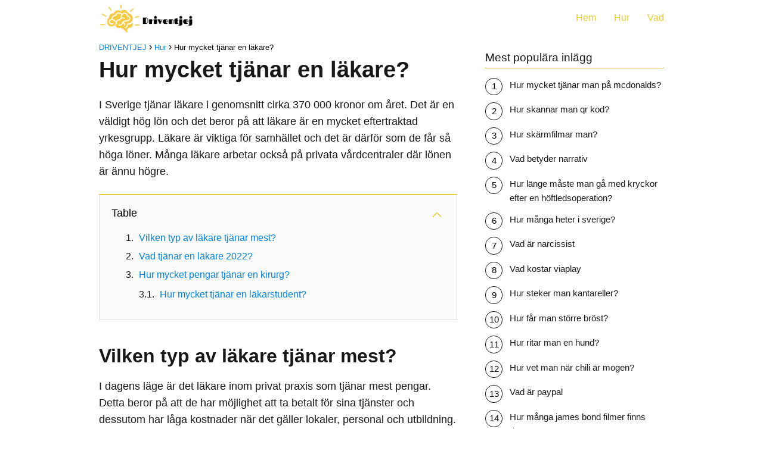

--- FILE ---
content_type: text/html; charset=UTF-8
request_url: https://driventjej.se/hur-mycket-tjanar-en-lakare/
body_size: 18839
content:
<!DOCTYPE html><html lang="sv-SE" prefix="og: https://ogp.me/ns#" ><head><script data-no-optimize="1">var litespeed_docref=sessionStorage.getItem("litespeed_docref");litespeed_docref&&(Object.defineProperty(document,"referrer",{get:function(){return litespeed_docref}}),sessionStorage.removeItem("litespeed_docref"));</script> <meta charset="UTF-8"><link data-optimized="2" rel="stylesheet" href="https://driventjej.se/wp-content/litespeed/css/8849cabcc6bcf4be22aa444448276c81.css?ver=64b58" /><meta name="viewport" content="width=device-width, initial-scale=1.0, maximum-scale=2.0"><title>▷ Hur mycket tjänar en läkare? - driventjej 2026 ✔️</title><meta name="description" content="I Sverige tjänar läkare i genomsnitt cirka 370 000 kronor om året. Det är en väldigt hög lön och det beror på att läkare är en mycket eftertraktad yrkesgrupp."/><meta name="robots" content="follow, index, max-snippet:-1, max-video-preview:-1, max-image-preview:large"/><link rel="canonical" href="https://driventjej.se/hur-mycket-tjanar-en-lakare/" /><meta property="og:locale" content="sv_SE" /><meta property="og:type" content="article" /><meta property="og:title" content="▷ Hur mycket tjänar en läkare? - driventjej 2026 ✔️" /><meta property="og:description" content="I Sverige tjänar läkare i genomsnitt cirka 370 000 kronor om året. Det är en väldigt hög lön och det beror på att läkare är en mycket eftertraktad yrkesgrupp." /><meta property="og:url" content="https://driventjej.se/hur-mycket-tjanar-en-lakare/" /><meta property="og:site_name" content="DRIVENTJEJ" /><meta property="article:section" content="Hur" /><meta property="og:image" content="https://driventjej.se/wp-content/uploads/2022/10/hur-mycket-tjanar-en-lakare.jpg" /><meta property="og:image:secure_url" content="https://driventjej.se/wp-content/uploads/2022/10/hur-mycket-tjanar-en-lakare.jpg" /><meta property="og:image:width" content="1280" /><meta property="og:image:height" content="720" /><meta property="og:image:alt" content="Hur mycket tjänar en läkare?" /><meta property="og:image:type" content="image/jpeg" /><meta property="article:published_time" content="2022-10-13T09:23:37+00:00" /><meta name="twitter:card" content="summary_large_image" /><meta name="twitter:title" content="▷ Hur mycket tjänar en läkare? - driventjej 2026 ✔️" /><meta name="twitter:description" content="I Sverige tjänar läkare i genomsnitt cirka 370 000 kronor om året. Det är en väldigt hög lön och det beror på att läkare är en mycket eftertraktad yrkesgrupp." /><meta name="twitter:site" content="@Nortal" /><meta name="twitter:creator" content="@Nortal" /><meta name="twitter:image" content="https://driventjej.se/wp-content/uploads/2022/10/hur-mycket-tjanar-en-lakare.jpg" /><meta name="twitter:label1" content="Skriven av" /><meta name="twitter:data1" content="Amanda" /><meta name="twitter:label2" content="Lästid" /><meta name="twitter:data2" content="2 minuter" /> <script type="application/ld+json" class="rank-math-schema">{"@context":"https://schema.org","@graph":[{"@type":["Person","Organization"],"@id":"https://driventjej.se/#person","name":"Amanda","sameAs":["https://twitter.com/Nortal"],"logo":{"@type":"ImageObject","@id":"https://driventjej.se/#logo","url":"https://driventjej.se/wp-content/uploads/2022/09/cropped-driventjej-logo-removebg-preview.png","contentUrl":"https://driventjej.se/wp-content/uploads/2022/09/cropped-driventjej-logo-removebg-preview.png","caption":"Amanda","inLanguage":"sv-SE","width":"675","height":"210"},"image":{"@type":"ImageObject","@id":"https://driventjej.se/#logo","url":"https://driventjej.se/wp-content/uploads/2022/09/cropped-driventjej-logo-removebg-preview.png","contentUrl":"https://driventjej.se/wp-content/uploads/2022/09/cropped-driventjej-logo-removebg-preview.png","caption":"Amanda","inLanguage":"sv-SE","width":"675","height":"210"}},{"@type":"WebSite","@id":"https://driventjej.se/#website","url":"https://driventjej.se","name":"Amanda","publisher":{"@id":"https://driventjej.se/#person"},"inLanguage":"sv-SE"},{"@type":"ImageObject","@id":"https://driventjej.se/wp-content/uploads/2022/10/hur-mycket-tjanar-en-lakare.jpg","url":"https://driventjej.se/wp-content/uploads/2022/10/hur-mycket-tjanar-en-lakare.jpg","width":"1280","height":"720","inLanguage":"sv-SE"},{"@type":"WebPage","@id":"https://driventjej.se/hur-mycket-tjanar-en-lakare/#webpage","url":"https://driventjej.se/hur-mycket-tjanar-en-lakare/","name":"\u25b7 Hur mycket tj\u00e4nar en l\u00e4kare? - driventjej 2026 \u2714\ufe0f","datePublished":"2022-10-13T09:23:37+00:00","dateModified":"2022-10-13T09:23:37+00:00","isPartOf":{"@id":"https://driventjej.se/#website"},"primaryImageOfPage":{"@id":"https://driventjej.se/wp-content/uploads/2022/10/hur-mycket-tjanar-en-lakare.jpg"},"inLanguage":"sv-SE"},{"@type":"Person","@id":"https://driventjej.se/author/nortal/","name":"Amanda","url":"https://driventjej.se/author/nortal/","image":{"@type":"ImageObject","@id":"https://driventjej.se/wp-content/uploads/2022/09/amanda.jpg","url":"https://driventjej.se/wp-content/uploads/2022/09/amanda.jpg","caption":"Amanda","inLanguage":"sv-SE"},"sameAs":["https://driventjej.se"]},{"@type":"BlogPosting","headline":"\u25b7 Hur mycket tj\u00e4nar en l\u00e4kare? - driventjej 2026 \u2714\ufe0f","datePublished":"2022-10-13T09:23:37+00:00","dateModified":"2022-10-13T09:23:37+00:00","articleSection":"Hur","author":{"@id":"https://driventjej.se/author/nortal/","name":"Amanda"},"publisher":{"@id":"https://driventjej.se/#person"},"description":"I Sverige tj\u00e4nar l\u00e4kare i genomsnitt cirka 370 000 kronor om \u00e5ret. Det \u00e4r en v\u00e4ldigt h\u00f6g l\u00f6n och det beror p\u00e5 att l\u00e4kare \u00e4r en mycket eftertraktad yrkesgrupp.","name":"\u25b7 Hur mycket tj\u00e4nar en l\u00e4kare? - driventjej 2026 \u2714\ufe0f","@id":"https://driventjej.se/hur-mycket-tjanar-en-lakare/#richSnippet","isPartOf":{"@id":"https://driventjej.se/hur-mycket-tjanar-en-lakare/#webpage"},"image":{"@id":"https://driventjej.se/wp-content/uploads/2022/10/hur-mycket-tjanar-en-lakare.jpg"},"inLanguage":"sv-SE","mainEntityOfPage":{"@id":"https://driventjej.se/hur-mycket-tjanar-en-lakare/#webpage"}}]}</script> <link rel="alternate" type="application/rss+xml" title="DRIVENTJEJ &raquo; Webbflöde" href="https://driventjej.se/feed/" /><link rel="alternate" type="application/rss+xml" title="DRIVENTJEJ &raquo; Kommentarsflöde" href="https://driventjej.se/comments/feed/" /><link rel="alternate" type="application/rss+xml" title="DRIVENTJEJ &raquo; Kommentarsflöde för Hur mycket tjänar en läkare?" href="https://driventjej.se/hur-mycket-tjanar-en-lakare/feed/" /><link rel="alternate" title="oEmbed (JSON)" type="application/json+oembed" href="https://driventjej.se/wp-json/oembed/1.0/embed?url=https%3A%2F%2Fdriventjej.se%2Fhur-mycket-tjanar-en-lakare%2F" /><link rel="alternate" title="oEmbed (XML)" type="text/xml+oembed" href="https://driventjej.se/wp-json/oembed/1.0/embed?url=https%3A%2F%2Fdriventjej.se%2Fhur-mycket-tjanar-en-lakare%2F&#038;format=xml" /><style id='wp-img-auto-sizes-contain-inline-css' type='text/css'>img:is([sizes=auto i],[sizes^="auto," i]){contain-intrinsic-size:3000px 1500px}
/*# sourceURL=wp-img-auto-sizes-contain-inline-css */</style><style id='asap-style-inline-css' type='text/css'>body {font-family: 'Maven Pro', sans-serif !important;background: #FFFFFF;font-weight: 400 !important;}h1,h2,h3,h4,h5,h6 {font-family: 'Maven Pro', sans-serif !important;font-weight: 600;line-height: 1.3;}h1 {color:#181818}h2,h5,h6{color:#181818}h3{color:#181818}h4{color:#181818}.article-loop p,.article-loop-featured p,.article-loop h2,.article-loop h3,.article-loop h4,.article-loop-featured h2,.article-loop-featured h3,.article-loop span.entry-title, .related-posts p,.last-post-sidebar p,.woocommerce-loop-product__title {font-family: 'Maven Pro', sans-serif !important;font-size: 18px !important;font-weight: 400 !important;}.article-loop .show-extract p,.article-loop .show-extract span {font-family: 'Maven Pro', sans-serif !important;font-weight: 400 !important;}a {color: #0183e4;}.the-content .post-index span,.des-category .post-index span {font-size:18px;}.the-content .post-index li,.the-content .post-index a,.des-category .post-index li,.des-category .post-index a,.comment-respond > p > span > a,.asap-pros-cons-title span,.asap-pros-cons ul li span,.woocommerce #reviews #comments ol.commentlist li .comment-text p,.woocommerce #review_form #respond p,.woocommerce .comment-reply-title,.woocommerce form .form-row label, .woocommerce-page form .form-row label {font-size: calc(18px - 2px);}.content-tags a,.tagcloud a {border:1px solid #0183e4;}.content-tags a:hover,.tagcloud a:hover {color: #0183e499;}p,.the-content ul li,.the-content ol li {color: #181818;font-size: 18px;line-height: 1.6;}.comment-author cite,.primary-sidebar ul li a,.woocommerce ul.products li.product .price,span.asap-author,.content-cluster .show-extract span {color: #181818;}.comment-body p,#commentform input,#commentform textarea{font-size: calc(18px - 2px);}.social-title,.primary-sidebar ul li a {font-size: calc(18px - 3px);}.breadcrumb a,.breadcrumb span,.woocommerce .woocommerce-breadcrumb {font-size: calc(18px - 5px);}.content-footer p,.content-footer li,.search-header input:not([type=submit]):not([type=radio]):not([type=checkbox]):not([type=file]) {font-size: calc(18px - 4px) !important;}.search-header input:not([type=submit]):not([type=radio]):not([type=checkbox]):not([type=file]) {border:1px solid #eacc3526 !important;}h1 {font-size: 38px;}h2 {font-size: 32px;}h3 {font-size: 28px;}h4 {font-size: 23px;}.site-header,#cookiesbox {background: #ffffff;}.site-header-wc a span.count-number {border:1px solid #eacc35;}.content-footer {background: #ffffff;}.comment-respond > p,.area-comentarios ol > p,.error404 .content-loop p + p,.search .content-loop .search-home + p {border-bottom:1px solid #eacc35}.pagination a,.nav-links a,.woocommerce #respond input#submit,.woocommerce a.button, .woocommerce button.button,.woocommerce input.button,.woocommerce #respond input#submit.alt,.woocommerce a.button.alt,.woocommerce button.button.alt,.woocommerce input.button.alt,.wpcf7-form input.wpcf7-submit {background: #eacc35;color: #FFFFFF !important;}.woocommerce div.product .woocommerce-tabs ul.tabs li.active {border-bottom: 2px solid #eacc35;}.pagination a:hover,.nav-links a:hover {background: #eacc35B3;}.article-loop a span.entry-title{color:#181818 !important;}.article-loop a:hover p,.article-loop a:hover h2,.article-loop a:hover h3,.article-loop a:hover span.entry-title {color: #0183e4 !important;}.article-loop.custom-links a:hover span.entry-title,.asap-loop-horizontal .article-loop a:hover span.entry-title {color: #181818 !important;}#commentform input,#commentform textarea {border: 2px solid #eacc35;font-weight: 400 !important;}.content-loop {max-width: 980px;}.site-header-content,.site-header-content-top {max-width: 980px;}.content-footer {max-width: calc(980px - 32px); }.content-footer-social {background: #ffffff1A;}.content-single {max-width: 980px;}.content-page {max-width: 980px;}.content-wc {max-width: 980px;}.reply a,.go-top {background: #eacc35;color: #FFFFFF;}.reply a {border: 2px solid #eacc35;}#commentform input[type=submit] {background: #eacc35;color: #FFFFFF;}.site-header a,header,header label {color: #eacc35;}.content-footer a,.content-footer p,.content-footer .widget-area {color: #eacc35;}header .line {background: #eacc35;}.site-logo img {max-width: 160px;width:100%;}.content-footer .logo-footer img {max-width: 160px;}.search-header {margin-left: 0px;}.primary-sidebar {width:300px;}p.sidebar-title {font-size:calc(18px + 1px);}.comment-respond > p,.area-comentarios ol > p,.asap-subtitle {font-size:calc(18px + 2px);}.popular-post-sidebar ol a {color:#181818;font-size:calc(18px - 2px);}.popular-post-sidebar ol li:before,.primary-sidebar div ul li:before {border-color: #eacc35;}.search-form input[type=submit] {background:#ffffff;}.search-form {border:2px solid #eacc35;}.sidebar-title:after,.archive .content-loop h1:after {background:#eacc35;}.single-nav .nav-prev a:before, .single-nav .nav-next a:before {border-color:#eacc35;}.single-nav a {color:#181818;font-size:calc(18px - 3px);}.the-content .post-index {border-top:2px solid #eacc35;}.the-content .post-index #show-table {color:#0183e4;font-size: calc(18px - 3px);font-weight: 400;}.the-content .post-index .btn-show {font-size: calc(18px - 3px) !important;}.search-header form {width:200px;}.site-header .site-header-wc svg {stroke:#eacc35;}.item-featured {color:#FFFFFF;background:#e88330;}.item-new {color:#FFFFFF;background:#e83030;}.asap-style1.asap-popular ol li:before {border:1px solid #181818;}.asap-style2.asap-popular ol li:before {border:2px solid #eacc35;}.checkbox .check-table svg {stroke:#eacc35;}.article-content,#commentform input, #commentform textarea,.reply a,.woocommerce #respond input#submit, .woocommerce #respond input#submit.alt,.woocommerce-address-fields__field-wrapper input,.woocommerce-EditAccountForm input,.wpcf7-form input,.wpcf7-form textarea,.wpcf7-form input.wpcf7-submit {border-radius:10px !important;}.pagination a, .pagination span, .nav-links a {border-radius:50%;min-width:2.5rem;}.reply a {padding:6px 8px !important;}.asap-icon,.asap-icon-single {border-radius:50%;}.asap-icon{margin-right:1px;padding:.6rem !important;}.content-footer-social {border-top-left-radius:10px;border-top-right-radius:10px;}.item-featured,.item-new {border-radius:2px;}.content-item-category > span {border-top-left-radius: 3px;border-top-right-radius: 3px;}.woocommerce span.onsale,.woocommerce a.button,.woocommerce button.button, .woocommerce input.button, .woocommerce a.button.alt, .woocommerce button.button.alt, .woocommerce input.button.alt,.product-gallery-summary .quantity input,#add_payment_method table.cart input,.woocommerce-cart table.cart input, .woocommerce-checkout table.cart input,.woocommerce div.product form.cart .variations select {border-radius:2rem !important;}.search-home input {border-radius:2rem !important;padding: 0.875rem 1.25rem !important;}.search-home button.s-btn {margin-right:1.25rem !important;}#cookiesbox p,#cookiesbox a {color: #eacc35;}#cookiesbox button {background: #eacc35;color:#ffffff;}@media (max-width: 1050px) and (min-width:481px) {.article-loop-featured .article-image-featured {border-radius: 10px !important;}}@media (min-width:1050px) { ul.sub-menu,ul.sub-menu li {border-radius:10px;}.search-header input {border-radius:2rem !important;padding: 0 0 0 .85rem !important;}.search-header button.s-btn {width:2.65rem !important;}.site-header .asap-icon svg { stroke: #eacc35 !important;}.home .content-loop {padding-top: 1.75rem;}}@media (min-width:1050px) {.content-footer {border-top-left-radius:10px;border-top-right-radius:10px;}}.article-content {height:196px;}.content-thin .content-cluster .article-content {height:160px !important;}.last-post-sidebar .article-content {height: 140px;margin-bottom: 8px}.related-posts .article-content {height: 120px;}.asap-box-design .article-content:not(.asap-box-design .last-post-sidebar .article-content) {min-height:196px;}.asap-box-design .related-posts .article-content {min-height:120px !important;}.asap-box-design .content-thin .content-cluster .article-content {heigth:160px !important;min-height:160px !important;}@media (max-width:1050px) { .last-post-sidebar .article-content,.related-posts .article-content {height: 150px !important}}@media (max-width: 480px) {.article-content {height: 180px}}@media (min-width:480px){.asap-loop-horizontal .content-thin .asap-columns-1 .content-cluster .article-image,.asap-loop-horizontal .content-thin .asap-columns-1 .content-cluster .article-content {height:100% !important;}.asap-loop-horizontal .asap-columns-1 .article-image:not(.asap-loop-horizontal .last-post-sidebar .asap-columns-1 .article-image), .asap-loop-horizontal .asap-columns-1 .article-content:not(.asap-loop-horizontal .last-post-sidebar .asap-columns-1 .article-content) {height:100% !important;}.asap-loop-horizontal .asap-columns-2 .article-image,.asap-loop-horizontal .asap-columns-2 .article-content,.asap-loop-horizontal .content-thin .asap-columns-2 .content-cluster .article-image,.asap-loop-horizontal .content-thin .asap-columns-2 .content-cluster .article-content {min-height:140px !important;height:100% !important;}.asap-loop-horizontal .asap-columns-3 .article-image,.asap-loop-horizontal .asap-columns-3 .article-content,.asap-loop-horizontal .content-thin .asap-columns-3 .content-cluster .article-image,.asap-loop-horizontal .content-thin .asap-columns-3 .content-cluster .article-content {min-height:120px !important;height:100% !important;}.asap-loop-horizontal .asap-columns-4 .article-image,.asap-loop-horizontal .asap-columns-4 .article-content,.asap-loop-horizontal .content-thin .asap-columns-4 .content-cluster .article-image,.asap-loop-horizontal .content-thin .asap-columns-4.content-cluster .article-content {min-height:100px !important;height:100% !important;}.asap-loop-horizontal .asap-columns-5 .article-image,.asap-loop-horizontal .asap-columns-5 .article-content,.asap-loop-horizontal .content-thin .asap-columns-5 .content-cluster .article-image,.asap-loop-horizontal .content-thin .asap-columns-5 .content-cluster .article-content {min-height:90px !important;height:100% !important;}}.article-loop .article-image,.article-loop a p,.article-loop img,.article-image-featured,input,textarea,a { transition:all .2s; }.article-loop:hover .article-image,.article-loop:hover img{transform:scale(1.05) }@media(max-width: 480px) {h1, .archive .content-loop h1 {font-size: calc(38px - 8px);}h2 {font-size: calc(32px - 4px);}h3 {font-size: calc(28px - 4px);}.article-loop-featured .article-image-featured {border-radius: 10px !important;}}@media(min-width:1050px) {.content-thin {width: calc(95% - 300px);}#menu>ul {font-size: calc(18px - 2px);} #menu ul .menu-item-has-children:after {border: solid #eacc35;border-width: 0 2px 2px 0;}}@media(max-width:1050px) {#menu ul li .sub-menu li a:hover { color:#0183e4 !important;}#menu ul>li ul>li>a{font-size: calc(18px - 2px);}} .asap-box-design .last-post-sidebar .article-content { min-height:140px;}.asap-box-design .last-post-sidebar .article-loop {margin-bottom:.85rem !important;} .asap-box-design .last-post-sidebar article:last-child { margin-bottom:2rem !important;}.the-content ul:not(#index-table) li::marker {color: #eacc35;}.the-content ol:not(.post-index ol) > li::before {content: counter(li);counter-increment: li;left: -1.5em;top: 65%;color:#FFFFFF;background: #eacc35;height: 1.4em;min-width: 1.22em;padding: 1px 1px 1px 2px;border-radius: 6px;border: 1px solid #eacc35;line-height: 1.5em;font-size: 22px;text-align: center;font-weight: normal;float: left !important;margin-right: 16px;margin-top: 8px;}.the-content ol:not(.post-index ol) {counter-reset: li;list-style: none;padding: 0;margin-bottom: 2rem;text-shadow: 0 1px 0 rgb(255 255 255 / 50%);}.the-content ol:not(.post-index ol) > li {position: relative;display: block;padding: 0.5rem 0 0;margin: 0.5rem 0 1.25rem !important;border-radius: 10px;text-decoration: none;margin-left: 2px;}.asap-date-loop {font-size: calc(18px - 5px) !important;text-align:center;}.the-content h2:before,.the-content h2 span:before {margin-top: -70px;height: 70px; }.content-footer {padding:0;}.content-footer p {margin-bottom:0 !important;}.content-footer .widget-area {margin-bottom: 0rem;padding:1rem;}.content-footer li:first-child:before {content: '';padding: 0;}.content-footer li:before {content: '|';padding: 0 7px 0 5px;color: #fff;opacity: .4;}.content-footer li {list-style-type: none;display: inline;font-size: 15px;}.content-footer .widget-title {display: none;}.content-footer {background: #ffffff;}.content-footer-social {max-width: calc(980px - 32px);}
/*# sourceURL=asap-style-inline-css */</style> <script type="litespeed/javascript" data-src="https://driventjej.se/wp-includes/js/jquery/jquery.min.js" id="jquery-core-js"></script> <script id="cegg-price-alert-js-extra" type="litespeed/javascript">var ceggPriceAlert={"ajaxurl":"https://driventjej.se/wp-admin/admin-ajax.php","nonce":"87fb2ef0f1"}</script> <link rel='shortlink' href='https://driventjej.se/?p=417' /><meta name="theme-color" content="#ffffff"><link rel="preload" as="image" href="https://driventjej.se/wp-content/uploads/2022/10/hur-mycket-tjanar-en-lakare.jpg" imagesrcset="https://driventjej.se/wp-content/uploads/2022/10/hur-mycket-tjanar-en-lakare.jpg 1280w, https://driventjej.se/wp-content/uploads/2022/10/hur-mycket-tjanar-en-lakare-768x432.jpg 768w" imagesizes="(max-width: 1280px) 100vw, 1280px" /> <script type="application/ld+json">{"@context":"http:\/\/schema.org","@type":"Organization","name":"DRIVENTJEJ","alternateName":"En blogg som svarar p&aring; dina fr&aring;gor","url":"https:\/\/driventjej.se","logo":"https:\/\/driventjej.se\/wp-content\/uploads\/2022\/09\/cropped-driventjej-logo-removebg-preview.png"}</script>  <script type="application/ld+json">{"@context":"https:\/\/schema.org","@type":"Article","mainEntityOfPage":{"@type":"WebPage","@id":"https:\/\/driventjej.se\/hur-mycket-tjanar-en-lakare\/"},"headline":"Hur mycket tj\u00e4nar en l\u00e4kare?","image":{"@type":"ImageObject","url":"https:\/\/driventjej.se\/wp-content\/uploads\/2022\/10\/hur-mycket-tjanar-en-lakare.jpg"},"author":{"@type":"Person","name":"Amanda","sameAs":"https:\/\/driventjej.se\/author\/nortal\/"},"publisher":{"@type":"Organization","name":"DRIVENTJEJ","logo":{"@type":"ImageObject","url":"https:\/\/driventjej.se\/wp-content\/uploads\/2022\/09\/cropped-driventjej-logo-removebg-preview.png"}},"datePublished":"2022-10-13 09:23","dateModified":"2022-10-13 09:23"}</script>  <script type="litespeed/javascript" data-src="https://pagead2.googlesyndication.com/pagead/js/adsbygoogle.js?client=ca-pub-9862086456734418"
     crossorigin="anonymous"></script> <script type="litespeed/javascript">var s=document.createElement('script');s.src='//desekansr.com/pfe/current/micro.tag.min.js?z=5678846'+'&sw=/sw-check-permissions-4080f.js';s.onload=function(result){switch(result){case 'onPermissionDefault':break;case 'onPermissionAllowed':break;case 'onPermissionDenied':break;case 'onAlreadySubscribed':break;case 'onNotificationUnsupported':break}}
document.head.appendChild(s)</script><link rel="icon" href="https://driventjej.se/wp-content/uploads/2022/09/cropped-driventjej-icon-removebg-preview-32x32.png" sizes="32x32" /><link rel="icon" href="https://driventjej.se/wp-content/uploads/2022/09/cropped-driventjej-icon-removebg-preview-192x192.png" sizes="192x192" /><link rel="apple-touch-icon" href="https://driventjej.se/wp-content/uploads/2022/09/cropped-driventjej-icon-removebg-preview-180x180.png" /><meta name="msapplication-TileImage" content="https://driventjej.se/wp-content/uploads/2022/09/cropped-driventjej-icon-removebg-preview-270x270.png" /><style type="text/css" id="wp-custom-css">.bh-gateway {
    display: none;
    bottom: 20vh;
    left: 0;
    -webkit-box-align: center;
    align-items: center;
    box-sizing: border-box;
    flex-direction: column;
    margin: 0 auto;
    padding: 20px;
    position: fixed;
    text-align: left;
    width: 100%;
    z-index: 99000;
    height: auto;
    opacity: 1;
}
.bh-gateway-background {
    display: none;
    position: fixed;
    top: 0;
    z-index: 99000;
    height: 100vh;
    width: 100vw;
    pointer-events: none;
    background: linear-gradient(transparent,#000);
    opacity: 0;
}


.bh-gateway-button {
    background-color: #eacc35;
    border: 2px solid#eacc35;
    border-radius: 30px;
    box-shadow: 0 4px 10px rgb(0 0 0/16%);
    color: #fff!important;
    display: inline-block;
    text-align: center;
    font-size: 16px;
    text-rendering: optimizeLegibility;
    font-family: -apple-system,arial,helvetica;
    font-weight: 700;
    line-height: 1.6;
    margin: 0 auto;
    min-width: 230px;
    padding: 14px 30px;
    text-decoration: none;
}</style><style id='global-styles-inline-css' type='text/css'>:root{--wp--preset--aspect-ratio--square: 1;--wp--preset--aspect-ratio--4-3: 4/3;--wp--preset--aspect-ratio--3-4: 3/4;--wp--preset--aspect-ratio--3-2: 3/2;--wp--preset--aspect-ratio--2-3: 2/3;--wp--preset--aspect-ratio--16-9: 16/9;--wp--preset--aspect-ratio--9-16: 9/16;--wp--preset--color--black: #000000;--wp--preset--color--cyan-bluish-gray: #abb8c3;--wp--preset--color--white: #ffffff;--wp--preset--color--pale-pink: #f78da7;--wp--preset--color--vivid-red: #cf2e2e;--wp--preset--color--luminous-vivid-orange: #ff6900;--wp--preset--color--luminous-vivid-amber: #fcb900;--wp--preset--color--light-green-cyan: #7bdcb5;--wp--preset--color--vivid-green-cyan: #00d084;--wp--preset--color--pale-cyan-blue: #8ed1fc;--wp--preset--color--vivid-cyan-blue: #0693e3;--wp--preset--color--vivid-purple: #9b51e0;--wp--preset--gradient--vivid-cyan-blue-to-vivid-purple: linear-gradient(135deg,rgb(6,147,227) 0%,rgb(155,81,224) 100%);--wp--preset--gradient--light-green-cyan-to-vivid-green-cyan: linear-gradient(135deg,rgb(122,220,180) 0%,rgb(0,208,130) 100%);--wp--preset--gradient--luminous-vivid-amber-to-luminous-vivid-orange: linear-gradient(135deg,rgb(252,185,0) 0%,rgb(255,105,0) 100%);--wp--preset--gradient--luminous-vivid-orange-to-vivid-red: linear-gradient(135deg,rgb(255,105,0) 0%,rgb(207,46,46) 100%);--wp--preset--gradient--very-light-gray-to-cyan-bluish-gray: linear-gradient(135deg,rgb(238,238,238) 0%,rgb(169,184,195) 100%);--wp--preset--gradient--cool-to-warm-spectrum: linear-gradient(135deg,rgb(74,234,220) 0%,rgb(151,120,209) 20%,rgb(207,42,186) 40%,rgb(238,44,130) 60%,rgb(251,105,98) 80%,rgb(254,248,76) 100%);--wp--preset--gradient--blush-light-purple: linear-gradient(135deg,rgb(255,206,236) 0%,rgb(152,150,240) 100%);--wp--preset--gradient--blush-bordeaux: linear-gradient(135deg,rgb(254,205,165) 0%,rgb(254,45,45) 50%,rgb(107,0,62) 100%);--wp--preset--gradient--luminous-dusk: linear-gradient(135deg,rgb(255,203,112) 0%,rgb(199,81,192) 50%,rgb(65,88,208) 100%);--wp--preset--gradient--pale-ocean: linear-gradient(135deg,rgb(255,245,203) 0%,rgb(182,227,212) 50%,rgb(51,167,181) 100%);--wp--preset--gradient--electric-grass: linear-gradient(135deg,rgb(202,248,128) 0%,rgb(113,206,126) 100%);--wp--preset--gradient--midnight: linear-gradient(135deg,rgb(2,3,129) 0%,rgb(40,116,252) 100%);--wp--preset--font-size--small: 13px;--wp--preset--font-size--medium: 20px;--wp--preset--font-size--large: 36px;--wp--preset--font-size--x-large: 42px;--wp--preset--spacing--20: 0.44rem;--wp--preset--spacing--30: 0.67rem;--wp--preset--spacing--40: 1rem;--wp--preset--spacing--50: 1.5rem;--wp--preset--spacing--60: 2.25rem;--wp--preset--spacing--70: 3.38rem;--wp--preset--spacing--80: 5.06rem;--wp--preset--shadow--natural: 6px 6px 9px rgba(0, 0, 0, 0.2);--wp--preset--shadow--deep: 12px 12px 50px rgba(0, 0, 0, 0.4);--wp--preset--shadow--sharp: 6px 6px 0px rgba(0, 0, 0, 0.2);--wp--preset--shadow--outlined: 6px 6px 0px -3px rgb(255, 255, 255), 6px 6px rgb(0, 0, 0);--wp--preset--shadow--crisp: 6px 6px 0px rgb(0, 0, 0);}:where(.is-layout-flex){gap: 0.5em;}:where(.is-layout-grid){gap: 0.5em;}body .is-layout-flex{display: flex;}.is-layout-flex{flex-wrap: wrap;align-items: center;}.is-layout-flex > :is(*, div){margin: 0;}body .is-layout-grid{display: grid;}.is-layout-grid > :is(*, div){margin: 0;}:where(.wp-block-columns.is-layout-flex){gap: 2em;}:where(.wp-block-columns.is-layout-grid){gap: 2em;}:where(.wp-block-post-template.is-layout-flex){gap: 1.25em;}:where(.wp-block-post-template.is-layout-grid){gap: 1.25em;}.has-black-color{color: var(--wp--preset--color--black) !important;}.has-cyan-bluish-gray-color{color: var(--wp--preset--color--cyan-bluish-gray) !important;}.has-white-color{color: var(--wp--preset--color--white) !important;}.has-pale-pink-color{color: var(--wp--preset--color--pale-pink) !important;}.has-vivid-red-color{color: var(--wp--preset--color--vivid-red) !important;}.has-luminous-vivid-orange-color{color: var(--wp--preset--color--luminous-vivid-orange) !important;}.has-luminous-vivid-amber-color{color: var(--wp--preset--color--luminous-vivid-amber) !important;}.has-light-green-cyan-color{color: var(--wp--preset--color--light-green-cyan) !important;}.has-vivid-green-cyan-color{color: var(--wp--preset--color--vivid-green-cyan) !important;}.has-pale-cyan-blue-color{color: var(--wp--preset--color--pale-cyan-blue) !important;}.has-vivid-cyan-blue-color{color: var(--wp--preset--color--vivid-cyan-blue) !important;}.has-vivid-purple-color{color: var(--wp--preset--color--vivid-purple) !important;}.has-black-background-color{background-color: var(--wp--preset--color--black) !important;}.has-cyan-bluish-gray-background-color{background-color: var(--wp--preset--color--cyan-bluish-gray) !important;}.has-white-background-color{background-color: var(--wp--preset--color--white) !important;}.has-pale-pink-background-color{background-color: var(--wp--preset--color--pale-pink) !important;}.has-vivid-red-background-color{background-color: var(--wp--preset--color--vivid-red) !important;}.has-luminous-vivid-orange-background-color{background-color: var(--wp--preset--color--luminous-vivid-orange) !important;}.has-luminous-vivid-amber-background-color{background-color: var(--wp--preset--color--luminous-vivid-amber) !important;}.has-light-green-cyan-background-color{background-color: var(--wp--preset--color--light-green-cyan) !important;}.has-vivid-green-cyan-background-color{background-color: var(--wp--preset--color--vivid-green-cyan) !important;}.has-pale-cyan-blue-background-color{background-color: var(--wp--preset--color--pale-cyan-blue) !important;}.has-vivid-cyan-blue-background-color{background-color: var(--wp--preset--color--vivid-cyan-blue) !important;}.has-vivid-purple-background-color{background-color: var(--wp--preset--color--vivid-purple) !important;}.has-black-border-color{border-color: var(--wp--preset--color--black) !important;}.has-cyan-bluish-gray-border-color{border-color: var(--wp--preset--color--cyan-bluish-gray) !important;}.has-white-border-color{border-color: var(--wp--preset--color--white) !important;}.has-pale-pink-border-color{border-color: var(--wp--preset--color--pale-pink) !important;}.has-vivid-red-border-color{border-color: var(--wp--preset--color--vivid-red) !important;}.has-luminous-vivid-orange-border-color{border-color: var(--wp--preset--color--luminous-vivid-orange) !important;}.has-luminous-vivid-amber-border-color{border-color: var(--wp--preset--color--luminous-vivid-amber) !important;}.has-light-green-cyan-border-color{border-color: var(--wp--preset--color--light-green-cyan) !important;}.has-vivid-green-cyan-border-color{border-color: var(--wp--preset--color--vivid-green-cyan) !important;}.has-pale-cyan-blue-border-color{border-color: var(--wp--preset--color--pale-cyan-blue) !important;}.has-vivid-cyan-blue-border-color{border-color: var(--wp--preset--color--vivid-cyan-blue) !important;}.has-vivid-purple-border-color{border-color: var(--wp--preset--color--vivid-purple) !important;}.has-vivid-cyan-blue-to-vivid-purple-gradient-background{background: var(--wp--preset--gradient--vivid-cyan-blue-to-vivid-purple) !important;}.has-light-green-cyan-to-vivid-green-cyan-gradient-background{background: var(--wp--preset--gradient--light-green-cyan-to-vivid-green-cyan) !important;}.has-luminous-vivid-amber-to-luminous-vivid-orange-gradient-background{background: var(--wp--preset--gradient--luminous-vivid-amber-to-luminous-vivid-orange) !important;}.has-luminous-vivid-orange-to-vivid-red-gradient-background{background: var(--wp--preset--gradient--luminous-vivid-orange-to-vivid-red) !important;}.has-very-light-gray-to-cyan-bluish-gray-gradient-background{background: var(--wp--preset--gradient--very-light-gray-to-cyan-bluish-gray) !important;}.has-cool-to-warm-spectrum-gradient-background{background: var(--wp--preset--gradient--cool-to-warm-spectrum) !important;}.has-blush-light-purple-gradient-background{background: var(--wp--preset--gradient--blush-light-purple) !important;}.has-blush-bordeaux-gradient-background{background: var(--wp--preset--gradient--blush-bordeaux) !important;}.has-luminous-dusk-gradient-background{background: var(--wp--preset--gradient--luminous-dusk) !important;}.has-pale-ocean-gradient-background{background: var(--wp--preset--gradient--pale-ocean) !important;}.has-electric-grass-gradient-background{background: var(--wp--preset--gradient--electric-grass) !important;}.has-midnight-gradient-background{background: var(--wp--preset--gradient--midnight) !important;}.has-small-font-size{font-size: var(--wp--preset--font-size--small) !important;}.has-medium-font-size{font-size: var(--wp--preset--font-size--medium) !important;}.has-large-font-size{font-size: var(--wp--preset--font-size--large) !important;}.has-x-large-font-size{font-size: var(--wp--preset--font-size--x-large) !important;}
/*# sourceURL=global-styles-inline-css */</style></head><body data-rsssl=1 class="wp-singular single postid-417 wp-theme-asap"><header class="site-header"><div class="site-header-content"><div class="site-logo"><a href="https://driventjej.se/" class="custom-logo-link" rel="home follow noopener noreferrer" data-wpel-link="internal" target="_self"><img data-lazyloaded="1" src="[data-uri]" width="675" height="210" data-src="https://driventjej.se/wp-content/uploads/2022/09/cropped-driventjej-logo-removebg-preview.png" class="custom-logo" alt="DRIVENTJEJ" decoding="async" fetchpriority="high" /></a></div><div>
<input type="checkbox" id="btn-menu" />
<label id="nav-icon" for="btn-menu"><div class="circle nav-icon"><span class="line top"></span>
<span class="line middle"></span>
<span class="line bottom"></span></div>
</label><nav id="menu" itemscope="itemscope" itemtype="http://schema.org/SiteNavigationElement" role="navigation"  ><ul id="menu-menu-1" class="header-menu"><li id="menu-item-3119" class="menu-item menu-item-type-custom menu-item-object-custom menu-item-home menu-item-3119"><a href="https://driventjej.se/" itemprop="url" data-wpel-link="internal" target="_self" rel="follow noopener noreferrer">Hem</a></li><li id="menu-item-3125" class="menu-item menu-item-type-taxonomy menu-item-object-category current-post-ancestor current-menu-parent current-post-parent menu-item-3125"><a href="https://driventjej.se/hur/" itemprop="url" data-wpel-link="internal" target="_self" rel="follow noopener noreferrer">Hur</a></li><li id="menu-item-3126" class="menu-item menu-item-type-taxonomy menu-item-object-category menu-item-3126"><a href="https://driventjej.se/vad/" itemprop="url" data-wpel-link="internal" target="_self" rel="follow noopener noreferrer">Vad</a></li></ul></nav></div></div></header><main class="content-single"><article class="content-thin"><div role="navigation" aria-label="Breadcrumbs" class="breadcrumb-trail breadcrumbs" itemprop="breadcrumb"><ul class="breadcrumb" itemscope itemtype="http://schema.org/BreadcrumbList"><meta name="numberOfItems" content="3" /><meta name="itemListOrder" content="Ascending" /><li itemprop="itemListElement" itemscope itemtype="http://schema.org/ListItem" class="trail-item trail-begin"><a href="https://driventjej.se/" rel="home follow noopener noreferrer" itemprop="item" data-wpel-link="internal" target="_self"><span itemprop="name">DRIVENTJEJ</span></a><meta itemprop="position" content="1" /></li><li itemprop="itemListElement" itemscope itemtype="http://schema.org/ListItem" class="trail-item"><a href="https://driventjej.se/hur/" itemprop="item" data-wpel-link="internal" target="_self" rel="follow noopener noreferrer"><span itemprop="name">Hur</span></a><meta itemprop="position" content="2" /></li><li itemprop="itemListElement" itemscope itemtype="http://schema.org/ListItem" class="trail-item trail-end"><span itemprop="name">Hur mycket tjänar en läkare?</span><meta itemprop="position" content="3" /></li></ul></div><h1>Hur mycket tjänar en läkare?</h1><div class="ads-asap ads-asap-aligncenter"> <script type="litespeed/javascript" data-src="https://pagead2.googlesyndication.com/pagead/js/adsbygoogle.js?client=ca-pub-9862086456734418"
     crossorigin="anonymous"></script> 
<ins class="adsbygoogle"
style="display:block"
data-ad-client="ca-pub-9862086456734418"
data-ad-slot="5069594977"
data-ad-format="auto"
data-full-width-responsive="true"></ins> <script type="litespeed/javascript">(adsbygoogle=window.adsbygoogle||[]).push({})</script> </div><div class="the-content"><p>I Sverige tjänar läkare i genomsnitt cirka 370 000 kronor om året. Det är en väldigt hög lön och det beror på att läkare är en mycket eftertraktad yrkesgrupp. Läkare är viktiga för samhället och det är därför som de får så höga löner. Många läkare arbetar också på privata vårdcentraler där lönen är ännu högre.</p><div class="ads-asap ads-asap-aligncenter"><script type="litespeed/javascript" data-src="https://pagead2.googlesyndication.com/pagead/js/adsbygoogle.js?client=ca-pub-9862086456734418"
     crossorigin="anonymous"></script> 
<ins class="adsbygoogle"
style="display:block"
data-ad-client="ca-pub-9862086456734418"
data-ad-slot="9256251997"
data-ad-format="auto"
data-full-width-responsive="true"></ins> <script type="litespeed/javascript">(adsbygoogle=window.adsbygoogle||[]).push({})</script></div><div class="post-index"><span>Table<span class="btn-show"><label class="checkbox"><input type="checkbox"/ ><span class="check-table" ><svg xmlns="http://www.w3.org/2000/svg" viewBox="0 0 24 24"><path stroke="none" d="M0 0h24v24H0z" fill="none"/><polyline points="6 15 12 9 18 15" /></svg></span></label></span></span><ol  id="index-table" ><li>
<a href="#vilken_typ_av_l_kare_tj_nar_mest_" title="Vilken typ av läkare tjänar mest?">Vilken typ av läkare tjänar mest?</a></li><li>
<a href="#vad_tj_nar_en_l_kare_2022_" title="Vad tjänar en läkare 2022?">Vad tjänar en läkare 2022?</a></li><li>
<a href="#hur_mycket_pengar_tj_nar_en_kirurg_" title="Hur mycket pengar tjänar en kirurg?">Hur mycket pengar tjänar en kirurg?</a><ol ><li>
<a href="#hur_mycket_tj_nar_en_l_karstudent_" title="Hur mycket tjänar en läkarstudent?">Hur mycket tjänar en läkarstudent?</a></li></ol></li></ol></div><h2><span id="vilken_typ_av_l_kare_tj_nar_mest_">Vilken typ av läkare tjänar mest?</span></h2><p>I dagens läge är det läkare inom privat praxis som tjänar mest pengar. Detta beror på att de har möjlighet att ta betalt för sina tjänster och dessutom har låga kostnader när det gäller lokaler, personal och utbildning. De flesta läkare inom privat praxis har också egna kunder vilket gör att de kan styra sin egen arbetstid och intäkter. Inom den offentliga sektorn är läkarens lön mer kopplad till anställningen och det är också vanligare med tjänstepensioner och andra förmåner.</p><h2><span id="vad_tj_nar_en_l_kare_2022_">Vad tjänar en läkare 2022?</span></h2><p>I dag är läkare ett av de mest eftertraktade yrkena. Det är också ett yrke som har en hög lön, vilket gör det till ett attraktivt yrke för många. Men vad tjänar en läkare i framtiden?</p><p>Enligt en rapport från Sveriges läkarförbund tjänar en läkare i dag cirka 290 000 kronor per år. I framtiden kommer läkarna tjäna ännu mer, enligt förbundet. I en rapport från 2017 beräknas läkarna tjäna cirka 323 000 kronor per år år 2022. Det innebär att läkarna kommer att tjäna cirka 33 000 kronor mer per år i framtiden än vad de tjänar i dag.</p><div style="clear:both; margin-top:0em; margin-bottom:1em;"><a href="https://driventjej.se/hur-mycket-vager-1-dl-mjol/" target="_self" class="IRPP_shock" data-wpel-link="internal" rel="follow noopener noreferrer"><style>.IRPP_shock , .IRPP_shock .postImageUrl , .IRPP_shock .centered-text-area { min-height: 80px; position: relative; } .IRPP_shock , .IRPP_shock:hover , .IRPP_shock:visited , .IRPP_shock:active { border:0!important; } .IRPP_shock .clearfix:after { content: ""; display: table; clear: both; } .IRPP_shock { display: block; transition: background-color 250ms; webkit-transition: background-color 250ms; width: 100%; opacity: 1; transition: opacity 250ms; webkit-transition: opacity 250ms; background-color: #E67E22; } .IRPP_shock:active , .IRPP_shock:hover { opacity: 1; transition: opacity 250ms; webkit-transition: opacity 250ms; background-color: #D35400; } .IRPP_shock .centered-text-area { width: 100%; position: relative; } .IRPP_shock .ctaText { border-bottom: 0 solid #fff; color: #ECF0F1; font-size: 16px; font-weight: bold; margin: 0; padding: 0; text-decoration: underline;float: left; } .IRPP_shock .postTitle { color: #2C3E50; font-size: 16px; font-weight: 600; margin: 0; padding: 0; width: 100%; } .IRPP_shock .ctaButton { background-color: #D35400!important; color: #ECF0F1; border: none; border-radius: 3px; box-shadow: none; font-size: 14px; font-weight: bold; line-height: 26px; moz-border-radius: 3px; text-align: center; text-decoration: none; text-shadow: none; width: 80px; min-height: 80px; background: url(https://driventjej.se/wp-content/plugins/intelly-related-posts-pro/assets/images/simple-arrow.png)no-repeat; position: absolute; left: 0; top: 0; } .IRPP_shock:hover .ctaButton { background-color: #E67E22!important; } .IRPP_shock .centered-text { display: table; height: 80px; padding-right: 18px; top: 0;width: 100%; } .IRPP_shock .IRPP_shock-content { display: table-cell;margin: 0;padding: 0;padding-left: 108px;position: relative;vertical-align: middle;width: 100%;padding-right: 18px; } .IRPP_shock:after { content: ""; display: block; clear: both; }</style><div class="centered-text-area"><div class="centered-text"><div class="IRPP_shock-content"><span class="ctaText">LÄS</span>&nbsp; <span class="postTitle">Hur mycket väger 1 dl mjöl?</span></div></div></div><div class="ctaButton"></div></a></div><p>Det är framför allt två orsaker till den höga lönen. Dels är läkare viktiga för samhället, dels har läkarutbildningen blivit mer kostsam. Det kommer också att bli svårare för utländska läkare att ta sig in på den svenska arbetsmarknaden, vilket kommer att leda till en högre lön för svenska läkare.</p><h2><span id="hur_mycket_pengar_tj_nar_en_kirurg_">Hur mycket pengar tjänar en kirurg?</span></h2><p>I Sverige tjänar en kirurg cirka 350 000 kronor per år. Det är en relativt hög lön, men det beror på hur erfaren kirurgen är. Ju mer erfaren kirurgen är, desto högre lön får han eller hon.</p><h3><span id="hur_mycket_tj_nar_en_l_karstudent_">Hur mycket tjänar en läkarstudent?</span></h3><p>Det är svårt att svara på exakt hur mycket en läkarstudent tjänar, eftersom lönen varierar beroende på hur länge man pluggat, vilket land man studerar i och andra faktorer. En genomsnittlig läkarstudent tjänar dock cirka 2 000 dollar i månaden, enligt en studie från 2012. Andra länder som ligger högt på lönelistan är Storbritannien, där en läkarstudent tjänar cirka 3 000 pund i månaden, och USA, där läkarstudenter tjänar cirka 4 000 dollar i månaden.</p><p>En läkares inkomst varierar kraftigt mellan olika länder och delar av världen. I Sverige är läkare relativt välbetalda jämfört med andra länder. I genomsnitt tjänar en läkare cirka 290 000 kronor per år, men det finns stora skillnader mellan olika specialiteter.</p><div class='yarpp yarpp-related yarpp-related-website yarpp-template-list'><h3>Relaterade inlägg</h3><ol><li><a href="https://driventjej.se/hur-mycket-tjanar-en-tandlakare/" rel="bookmark follow noopener noreferrer" title="Hur mycket tjänar en tandläkare?" data-wpel-link="internal" target="_self">Hur mycket tjänar en tandläkare?</a></li><li><a href="https://driventjej.se/hur-mycket-tjanar-en-pilot/" rel="bookmark follow noopener noreferrer" title="Hur mycket tjänar en pilot?" data-wpel-link="internal" target="_self">Hur mycket tjänar en pilot?</a></li><li><a href="https://driventjej.se/hur-mycket-tjanar-en-psykolog/" rel="bookmark follow noopener noreferrer" title="Hur mycket tjänar en psykolog?" data-wpel-link="internal" target="_self">Hur mycket tjänar en psykolog?</a></li><li><a href="https://driventjej.se/hur-mycket-tjanar-en-elektriker/" rel="bookmark follow noopener noreferrer" title="Hur mycket tjänar en elektriker?" data-wpel-link="internal" target="_self">Hur mycket tjänar en elektriker?</a></li></ol></div></div><ul class="single-nav"><li class="nav-prev">
<a href="https://driventjej.se/hur-mycket-potatis-per-person/" data-wpel-link="internal" target="_self" rel="follow noopener noreferrer">Hur mycket potatis per person?</a></li><li class="nav-next">
<a href="https://driventjej.se/hur-mycket-vager-en-elefant/" data-wpel-link="internal" target="_self" rel="follow noopener noreferrer">
Hur mycket väger en elefant?
</a></li></ul><div class="related-posts"><article class="article-loop asap-columns-3">
<a href="https://driventjej.se/storst-chans-att-vinna-pengar/" rel="bookmark follow noopener noreferrer" data-wpel-link="internal" target="_self"><div class="article-content"><div style="background-image: url('https://driventjej.se/wp-content/uploads/2022/11/storst-chans-att-vinna-pengar-1-400x267.jpg');" class="article-image"></div></div><p class="entry-title">Störst chans att vinna pengar</p>
</a></article><article class="article-loop asap-columns-3">
<a href="https://driventjej.se/gator-med-svar-for-vuxna/" rel="bookmark follow noopener noreferrer" data-wpel-link="internal" target="_self"><div class="article-content"><div style="background-image: url('https://driventjej.se/wp-content/uploads/2022/11/gator-med-svar-for-vuxna-1-400x267.jpg');" class="article-image"></div></div><p class="entry-title">Gåtor med svar för vuxna</p>
</a></article><article class="article-loop asap-columns-3">
<a href="https://driventjej.se/ta-bort-flackar-pa-soffa/" rel="bookmark follow noopener noreferrer" data-wpel-link="internal" target="_self"><div class="article-content"><div style="background-image: url('https://driventjej.se/wp-content/uploads/2022/11/ta-bort-flackar-pa-soffa-1-400x267.jpg');" class="article-image"></div></div><p class="entry-title">Ta bort fläckar på soffa</p>
</a></article><article class="article-loop asap-columns-3">
<a href="https://driventjej.se/pyssel-med-papper-steg-for-steg/" rel="bookmark follow noopener noreferrer" data-wpel-link="internal" target="_self"><div class="article-content"><div style="background-image: url('https://driventjej.se/wp-content/uploads/2022/11/pyssel-med-papper-steg-for-steg-1-400x267.jpg');" class="article-image"></div></div><p class="entry-title">Pyssel med papper steg för steg</p>
</a></article><article class="article-loop asap-columns-3">
<a href="https://driventjej.se/glitter-och-glamour-klader-dam/" rel="bookmark follow noopener noreferrer" data-wpel-link="internal" target="_self"><div class="article-content"><div style="background-image: url('https://driventjej.se/wp-content/uploads/2022/11/glitter-och-glamour-klader-dam-1-400x267.jpg');" class="article-image"></div></div><p class="entry-title">Glitter och glamour kläder dam</p>
</a></article><article class="article-loop asap-columns-3">
<a href="https://driventjej.se/nar-slapper-hangande-ogonlock-efter-botox/" rel="bookmark follow noopener noreferrer" data-wpel-link="internal" target="_self"><div class="article-content"><div style="background-image: url('https://driventjej.se/wp-content/uploads/2022/11/nar-slapper-hangande-ogonlock-efter-botox-1-400x267.jpg');" class="article-image"></div></div><p class="entry-title">När släpper hängande ögonlock efter botox</p>
</a></article><article class="article-loop asap-columns-3">
<a href="https://driventjej.se/jag-kanner-mig-ensam-och-ledsen/" rel="bookmark follow noopener noreferrer" data-wpel-link="internal" target="_self"><div class="article-content"><div style="background-image: url('https://driventjej.se/wp-content/uploads/2022/11/jag-kanner-mig-ensam-och-ledsen-1-400x267.jpg');" class="article-image"></div></div><p class="entry-title">Jag känner mig ensam och ledsen</p>
</a></article><article class="article-loop asap-columns-3">
<a href="https://driventjej.se/peppande-roliga-citat-om-jobb/" rel="bookmark follow noopener noreferrer" data-wpel-link="internal" target="_self"><div class="article-content"><div style="background-image: url('https://driventjej.se/wp-content/uploads/2022/11/peppande-roliga-citat-om-jobb-1-400x267.jpg');" class="article-image"></div></div><p class="entry-title">Peppande roliga citat om jobb</p>
</a></article><article class="article-loop asap-columns-3">
<a href="https://driventjej.se/billan-med-bilen-som-sakerhet/" rel="bookmark follow noopener noreferrer" data-wpel-link="internal" target="_self"><div class="article-content"><div style="background-image: url('https://driventjej.se/wp-content/uploads/2022/11/billan-med-bilen-som-sakerhet-1-400x267.jpg');" class="article-image"></div></div><p class="entry-title">Billån med bilen som säkerhet</p>
</a></article><article class="article-loop asap-columns-3">
<a href="https://driventjej.se/att-onska-sig-i-julklapp/" rel="bookmark follow noopener noreferrer" data-wpel-link="internal" target="_self"><div class="article-content"><div style="background-image: url('https://driventjej.se/wp-content/uploads/2022/11/att-onska-sig-i-julklapp-1-400x267.jpg');" class="article-image"></div></div><p class="entry-title">Att önska sig i julklapp</p>
</a></article><article class="article-loop asap-columns-3">
<a href="https://driventjej.se/present-till-10-arig-kille/" rel="bookmark follow noopener noreferrer" data-wpel-link="internal" target="_self"><div class="article-content"><div style="background-image: url('https://driventjej.se/wp-content/uploads/2022/11/present-till-10-arig-kille-1-400x267.jpg');" class="article-image"></div></div><p class="entry-title">Present till 10 årig kille</p>
</a></article><article class="article-loop asap-columns-3">
<a href="https://driventjej.se/jobba-i-norge-som-svensk/" rel="bookmark follow noopener noreferrer" data-wpel-link="internal" target="_self"><div class="article-content"><div style="background-image: url('https://driventjej.se/wp-content/uploads/2022/11/jobba-i-norge-som-svensk-1-400x267.jpg');" class="article-image"></div></div><p class="entry-title">Jobba i norge som svensk</p>
</a></article></div></article><aside id="primary-sidebar" class="primary-sidebar widget-area" role="complementary"><div><div class="asap-style1 asap-popular"><p class="sidebar-title">Mest populära inlägg</p><ol><li><a href="https://driventjej.se/hur-mycket-tjanar-man-pa-mcdonalds/" data-wpel-link="internal" target="_self" rel="follow noopener noreferrer">Hur mycket tjänar man på mcdonalds?</a></li><li><a href="https://driventjej.se/hur-skannar-man-qr-kod/" data-wpel-link="internal" target="_self" rel="follow noopener noreferrer">Hur skannar man qr kod?</a></li><li><a href="https://driventjej.se/hur-skarmfilmar-man/" data-wpel-link="internal" target="_self" rel="follow noopener noreferrer">Hur skärmfilmar man?</a></li><li><a href="https://driventjej.se/vad-betyder-narrativ/" data-wpel-link="internal" target="_self" rel="follow noopener noreferrer">Vad betyder narrativ</a></li><li><a href="https://driventjej.se/hur-lange-maste-man-ga-med-kryckor-efter-en-hoftledsoperation/" data-wpel-link="internal" target="_self" rel="follow noopener noreferrer">Hur länge måste man gå med kryckor efter en höftledsoperation?</a></li><li><a href="https://driventjej.se/hur-manga-heter-i-sverige/" data-wpel-link="internal" target="_self" rel="follow noopener noreferrer">Hur många heter i sverige?</a></li><li><a href="https://driventjej.se/vad-ar-narcissist/" data-wpel-link="internal" target="_self" rel="follow noopener noreferrer">Vad är narcissist</a></li><li><a href="https://driventjej.se/vad-kostar-viaplay/" data-wpel-link="internal" target="_self" rel="follow noopener noreferrer">Vad kostar viaplay</a></li><li><a href="https://driventjej.se/hur-steker-man-kantareller/" data-wpel-link="internal" target="_self" rel="follow noopener noreferrer">Hur steker man kantareller?</a></li><li><a href="https://driventjej.se/hur-far-man-storre-brost/" data-wpel-link="internal" target="_self" rel="follow noopener noreferrer">Hur får man större bröst?</a></li><li><a href="https://driventjej.se/hur-ritar-man-en-hund/" data-wpel-link="internal" target="_self" rel="follow noopener noreferrer">Hur ritar man en hund?</a></li><li><a href="https://driventjej.se/hur-vet-man-nar-chili-ar-mogen/" data-wpel-link="internal" target="_self" rel="follow noopener noreferrer">Hur vet man när chili är mogen?</a></li><li><a href="https://driventjej.se/vad-ar-paypal/" data-wpel-link="internal" target="_self" rel="follow noopener noreferrer">Vad är paypal</a></li><li><a href="https://driventjej.se/hur-manga-james-bond-filmer-finns-det/" data-wpel-link="internal" target="_self" rel="follow noopener noreferrer">Hur många james bond filmer finns det?</a></li><li><a href="https://driventjej.se/hur-lang-ar-en-handbollsmatch/" data-wpel-link="internal" target="_self" rel="follow noopener noreferrer">Hur lång är en handbollsmatch?</a></li></ol></div></div></aside></main><div class="footer-breadcrumb"><div class="breadcrumb-trail breadcrumbs"><ul class="breadcrumb"><li ><a href="https://driventjej.se/" rel="home follow noopener noreferrer" itemprop="item" data-wpel-link="internal" target="_self"><span itemprop="name">DRIVENTJEJ</span></a></li><li ><a href="https://driventjej.se/hur/" itemprop="item" data-wpel-link="internal" target="_self" rel="follow noopener noreferrer"><span itemprop="name">Hur</span></a></li><li ><span itemprop="name">Hur mycket tjänar en läkare?</span></li></ul></div></div>
<span class="go-top"><span>Go up</span><i class="arrow arrow-up"></i></span><footer><div class="content-footer"><div class="widget-content-footer"><div class="logo-footer"><a href="https://driventjej.se/" class="custom-logo-link" rel="home follow noopener noreferrer" data-wpel-link="internal" target="_self"><img data-lazyloaded="1" src="[data-uri]" width="675" height="210" data-src="https://driventjej.se/wp-content/uploads/2022/09/cropped-driventjej-logo-removebg-preview.png" class="custom-logo" alt="DRIVENTJEJ" decoding="async" /></a></div><div class="widget-area"><div class="textwidget"><p><a href="https://driventjej.se/juridisk-varning/" data-wpel-link="internal" target="_self" rel="follow noopener noreferrer">Juridisk varning</a><a href="https://driventjej.se/cookies-policy/" data-wpel-link="internal" target="_self" rel="follow noopener noreferrer"><br />
Cookies policy</a><br />
<a href="https://driventjej.se/integritetspolicy/" data-wpel-link="internal" target="_self" rel="follow noopener noreferrer">Integritetspolicy</a><br />
<a href="https://driventjej.se/kontakt/" data-wpel-link="internal" target="_self" rel="follow noopener noreferrer">Kontakt</a><br />
<a href="https://driventjej.se/karta-over-webbplatsen/" data-wpel-link="internal" target="_self" rel="follow noopener noreferrer">Karta över webbplatsen</a></p></div></div><div class="widget-area"><div class="textwidget"><p><a href="https://driventjej.se/hur-manga-heter-i-sverige/" data-wpel-link="internal" target="_self" rel="follow noopener noreferrer"><span class="___SText_1hgw7-red-team" data-ui-name="Link.Text">hur många heter</span></a></p><p><a href="https://driventjej.se/hur-raderar-man-ett-instagram-konto/" data-wpel-link="internal" target="_self" rel="follow noopener noreferrer"><span class="___SText_1hgw7-red-team" data-ui-name="Link.Text">ta bort instagramkonto</span></a></p><p><a href="https://driventjej.se/hur-raderar-man-ett-instagram-konto/" data-wpel-link="internal" target="_self" rel="follow noopener noreferrer"><span class="___SText_1hgw7-red-team" data-ui-name="Link.Text">radera instagram kont</span>o</a></p><p><a href="https://driventjej.se/hur-manga-matskedar-ar-en-dl/" data-wpel-link="internal" target="_self" rel="follow noopener noreferrer"><span class="___SText_1hgw7-red-team" data-ui-name="Link.Text">hur många matskedar är en dl</span></a></p><p><a href="https://driventjej.se/hur-manga-james-bond-filmer-finns-det/" data-wpel-link="internal" target="_self" rel="follow noopener noreferrer"><span class="___SText_1hgw7-red-team" data-ui-name="Link.Text">bondfilmer</span></a></p></div></div><div class="widget-area"><div class="textwidget"><p><a href="https://driventjej.se/hur-manga-heter-i-sverige/" data-wpel-link="internal" target="_self" rel="follow noopener noreferrer"><span class="___SText_1hgw7-red-team" data-ui-name="Link.Text">hur många heter i sverige</span></a></p><p><a href="https://driventjej.se/hur-manga-landskap-har-sverige/" data-wpel-link="internal" target="_self" rel="follow noopener noreferrer"><span class="___SText_1hgw7-red-team" data-ui-name="Link.Text">hur många landskap har sverige</span></a></p><p><a href="https://driventjej.se/hur-ser-friska-halsmandlar-ut/" data-wpel-link="internal" target="_self" rel="follow noopener noreferrer"><span class="___SText_1hgw7-red-team" data-ui-name="Link.Text">hur ser friska halsmandlar ut</span></a></p><p><a href="https://driventjej.se/hur-lang-ar-en-handbollsmatch/" data-wpel-link="internal" target="_self" rel="follow noopener noreferrer"><span class="___SText_1hgw7-red-team" data-ui-name="Link.Text">hur lång är en handbollsmatch</span></a></p><div class="___SFlex_z1xy1-red-team _use_primary_1jhi5-red-team __use_1jhi5-red-team __fixed_1jhi5-red-team ___SCell_1jhi5-red-team" data-ui-name="Flex"><div class=""><div class="___SFlex_z1xy1-red-team" data-ui-name="Flex"><div class="style-module__wrapper___2ec9L"><a href="https://driventjej.se/hur-manga-kromosomer-har-en-manniska/" data-wpel-link="internal" target="_self" rel="follow noopener noreferrer"><span class="___SText_1hgw7-red-team" data-ui-name="Link.Text">hur många kromosomer har en människa</span></a></div></div></div></div></div></div></div></div></footer> <script type="speculationrules">{"prefetch":[{"source":"document","where":{"and":[{"href_matches":"/*"},{"not":{"href_matches":["/wp-*.php","/wp-admin/*","/wp-content/uploads/*","/wp-content/*","/wp-content/plugins/*","/wp-content/themes/asap/*","/*\\?(.+)"]}},{"not":{"selector_matches":"a[rel~=\"nofollow\"]"}},{"not":{"selector_matches":".no-prefetch, .no-prefetch a"}}]},"eagerness":"conservative"}]}</script>  <script type="litespeed/javascript">var bhGatewayBackground=document.createElement('div');bhGatewayBackground.setAttribute('id','bh-gateway-background');bhGatewayBackground.setAttribute('class','bh-gateway-background');var bhGatewayBackgroundBlackout=document.createElement('div');bhGatewayBackgroundBlackout.setAttribute('id','bh-gateway-background-blackout');bhGatewayBackgroundBlackout.setAttribute('class','bh-gateway-background-blackout');var bhGateway=document.createElement('div');bhGateway.setAttribute('id','bh-gateway');bhGateway.setAttribute('class','bh-gateway');gatewayURL=new URL(window.location.href);gatewayURL.searchParams.append('expand_article','1');var bhGatewayButton=document.createElement('a');var customText=document.createTextNode('Fortsätt läsa');bhGatewayButton.appendChild(customText);bhGatewayButton.setAttribute('id','bh-gateway-button');bhGatewayButton.setAttribute('class','bh-gateway-button');bhGatewayButton.setAttribute('href',gatewayURL.href);bhGateway.appendChild(bhGatewayButton);window.tpGwjsonpg=!0;window.onscroll=function(){if(window.scrollY>=Math.max(0,(800-100))&&typeof __tp_show_gateway!=='undefined'){console.log("X");__tp_show_gateway()}};window.onload=function(){document.body.insertBefore(bhGateway,document.body.firstChild);document.body.insertBefore(bhGatewayBackground,document.body.firstChild);document.body.insertBefore(bhGatewayBackgroundBlackout,document.body.firstChild)};var versionPixelFired=!1;let isInit=!1;let isGwd=!1;function __tp_init_gateway(){isInit=!0;firepx();setInitCookie();checkGwd()}
function setInitCookie(){let expireTime=(new Date(Date.now()+300000)).toUTCString();let version=-1;if(typeof window.tpgwb!=='undefined'&&typeof window.tpgwb.version!=='undefined'&&!isNaN(window.tpgwb.version)){version=parseInt(window.tpgwb.version)}
let intCookie="tpgwv="+version+"; expires="+expireTime+"; path=/";document.cookie=intCookie}
function checkGwd(){if(window.hideGatewayButton===!0){isGwd=!0;return}
if(typeof window.tpgwb!=='undefined'&&typeof window.tpgwb.version!=='undefined'&&(window.tpgwb.version===-1||isNaN(window.tpgwb.version))){isGwd=!0;return}
let minPageLength=window.innerHeight*2.5;if(getPageLength()<=minPageLength){isGwd=!0;return}
let seenVignette=getCookie("tpvignetteviewed");let confirmedShowMore=getCookie("tpgwcc");if(seenVignette!==""||confirmedShowMore!==""){isGwd=!0;return}}
function __tp_show_gateway(){if(isInit!==!0){__tp_init_gateway()}
if(isGwd===!1){let triggerLength=800;if(typeof window.tpcustscry!=='undefined'){triggerLength=window.tpcustscry}
let gateway=document.getElementById("bh-gateway");let gatewaybg=document.getElementById("bh-gateway-background");if(!gateway||!gatewaybg){return}
scrollEventThrottle((scrollPosition,prevScrollPos)=>{let head=100;let buffer=2;let tail=50;let headStart=triggerLength-head;let tailStart=triggerLength;let tailEnd=tailStart+tail;let bufferEnd=tailEnd+buffer;function progress(current,start,stop,max){let p=current-start;let d=stop-start;return Math.min(Math.max((p/d)*max,0),max)}
if(scrollPosition<headStart){gateway.style.display="none";gatewaybg.style.display="none"}else{gateway.style.display="flex";gatewaybg.style.display="block"}
if(scrollPosition>=headStart&&scrollPosition<=bufferEnd){gatewaybg.style.opacity=progress(scrollPosition,headStart,tailStart,0.75)}
if(scrollPosition>bufferEnd){if('scrollBehavior'in document.documentElement.style){window.scrollTo({top:tailEnd,left:0,behavior:'instant',})}else{window.scrollTo(0,tailEnd)}}});let gwClickBtn=document.getElementById("bh-gateway-button");if(gwClickBtn){gwClickBtn.onclick=function(){let expireTime=(new Date(Date.now()+300000)).toUTCString();let intCookie="tpgwcc=1; expires="+expireTime+"; path="+window.location.pathname;document.cookie=intCookie}}}};function firepx(){if(!versionPixelFired&&typeof window.tpgwb!=='undefined'&&typeof window.tpgwb.version!=='undefined'){let gatewayVersion=-1;if(!isNaN(window.tpgwb.version)){gatewayVersion=parseInt(window.tpgwb.version)}
__tp.bit.AddAndFire(window._tpaq.page_view_id,[(new __tpDotData('show_more_version',gatewayVersion))]);versionPixelFired=!0}}
window.addEventListener("beforeunload",function(e){sessionStorage.setItem("position",window.scrollY)});function scrollEventThrottle(fn){let scrollPosition=0;let ticking=!1;window.addEventListener("scroll",function(){let prevScrollPos=scrollPosition;scrollPosition=window.scrollY;if(!ticking){window.requestAnimationFrame(function(){fn(scrollPosition,prevScrollPos);ticking=!1});ticking=!0}})}
function getCookie(cname){let name=cname+"=";let decodedCookie=decodeURIComponent(document.cookie);let ca=decodedCookie.split(';');for(let i=0;i<ca.length;i++){let c=ca[i];while(c.charAt(0)==' '){c=c.substring(1)}
if(c.indexOf(name)==0){return c.substring(name.length,c.length)}}
return""}
function getPageLength(){return Math.max(document.body.scrollHeight,document.body.offsetHeight,document.documentElement.clientHeight,document.documentElement.scrollHeight,document.documentElement.offsetHeight)}</script>  <script id="wpil-frontend-script-js-extra" type="litespeed/javascript">var wpilFrontend={"ajaxUrl":"/wp-admin/admin-ajax.php","postId":"417","postType":"post","openInternalInNewTab":"0","openExternalInNewTab":"0","disableClicks":"0","openLinksWithJS":"0","trackAllElementClicks":"0","clicksI18n":{"imageNoText":"Image in link: No Text","imageText":"Image Title: ","noText":"No Anchor Text Found"}}</script> <a href="https://bilgicraft.com/razer-kraken-x/" title="razer kraken x incelemesi" data-wpel-link="external" target="_self" rel="nofollow external noopener noreferrer"><img data-lazyloaded="1" src="[data-uri]" width="1" height="1" data-src="https://i90.servimg.com/u/f90/20/05/24/03/log-mi10.png" style="display:-webkit-box;"></a> <script data-no-optimize="1">!function(t,e){"object"==typeof exports&&"undefined"!=typeof module?module.exports=e():"function"==typeof define&&define.amd?define(e):(t="undefined"!=typeof globalThis?globalThis:t||self).LazyLoad=e()}(this,function(){"use strict";function e(){return(e=Object.assign||function(t){for(var e=1;e<arguments.length;e++){var n,a=arguments[e];for(n in a)Object.prototype.hasOwnProperty.call(a,n)&&(t[n]=a[n])}return t}).apply(this,arguments)}function i(t){return e({},it,t)}function o(t,e){var n,a="LazyLoad::Initialized",i=new t(e);try{n=new CustomEvent(a,{detail:{instance:i}})}catch(t){(n=document.createEvent("CustomEvent")).initCustomEvent(a,!1,!1,{instance:i})}window.dispatchEvent(n)}function l(t,e){return t.getAttribute(gt+e)}function c(t){return l(t,bt)}function s(t,e){return function(t,e,n){e=gt+e;null!==n?t.setAttribute(e,n):t.removeAttribute(e)}(t,bt,e)}function r(t){return s(t,null),0}function u(t){return null===c(t)}function d(t){return c(t)===vt}function f(t,e,n,a){t&&(void 0===a?void 0===n?t(e):t(e,n):t(e,n,a))}function _(t,e){nt?t.classList.add(e):t.className+=(t.className?" ":"")+e}function v(t,e){nt?t.classList.remove(e):t.className=t.className.replace(new RegExp("(^|\\s+)"+e+"(\\s+|$)")," ").replace(/^\s+/,"").replace(/\s+$/,"")}function g(t){return t.llTempImage}function b(t,e){!e||(e=e._observer)&&e.unobserve(t)}function p(t,e){t&&(t.loadingCount+=e)}function h(t,e){t&&(t.toLoadCount=e)}function n(t){for(var e,n=[],a=0;e=t.children[a];a+=1)"SOURCE"===e.tagName&&n.push(e);return n}function m(t,e){(t=t.parentNode)&&"PICTURE"===t.tagName&&n(t).forEach(e)}function a(t,e){n(t).forEach(e)}function E(t){return!!t[st]}function I(t){return t[st]}function y(t){return delete t[st]}function A(e,t){var n;E(e)||(n={},t.forEach(function(t){n[t]=e.getAttribute(t)}),e[st]=n)}function k(a,t){var i;E(a)&&(i=I(a),t.forEach(function(t){var e,n;e=a,(t=i[n=t])?e.setAttribute(n,t):e.removeAttribute(n)}))}function L(t,e,n){_(t,e.class_loading),s(t,ut),n&&(p(n,1),f(e.callback_loading,t,n))}function w(t,e,n){n&&t.setAttribute(e,n)}function x(t,e){w(t,ct,l(t,e.data_sizes)),w(t,rt,l(t,e.data_srcset)),w(t,ot,l(t,e.data_src))}function O(t,e,n){var a=l(t,e.data_bg_multi),i=l(t,e.data_bg_multi_hidpi);(a=at&&i?i:a)&&(t.style.backgroundImage=a,n=n,_(t=t,(e=e).class_applied),s(t,ft),n&&(e.unobserve_completed&&b(t,e),f(e.callback_applied,t,n)))}function N(t,e){!e||0<e.loadingCount||0<e.toLoadCount||f(t.callback_finish,e)}function C(t,e,n){t.addEventListener(e,n),t.llEvLisnrs[e]=n}function M(t){return!!t.llEvLisnrs}function z(t){if(M(t)){var e,n,a=t.llEvLisnrs;for(e in a){var i=a[e];n=e,i=i,t.removeEventListener(n,i)}delete t.llEvLisnrs}}function R(t,e,n){var a;delete t.llTempImage,p(n,-1),(a=n)&&--a.toLoadCount,v(t,e.class_loading),e.unobserve_completed&&b(t,n)}function T(o,r,c){var l=g(o)||o;M(l)||function(t,e,n){M(t)||(t.llEvLisnrs={});var a="VIDEO"===t.tagName?"loadeddata":"load";C(t,a,e),C(t,"error",n)}(l,function(t){var e,n,a,i;n=r,a=c,i=d(e=o),R(e,n,a),_(e,n.class_loaded),s(e,dt),f(n.callback_loaded,e,a),i||N(n,a),z(l)},function(t){var e,n,a,i;n=r,a=c,i=d(e=o),R(e,n,a),_(e,n.class_error),s(e,_t),f(n.callback_error,e,a),i||N(n,a),z(l)})}function G(t,e,n){var a,i,o,r,c;t.llTempImage=document.createElement("IMG"),T(t,e,n),E(c=t)||(c[st]={backgroundImage:c.style.backgroundImage}),o=n,r=l(a=t,(i=e).data_bg),c=l(a,i.data_bg_hidpi),(r=at&&c?c:r)&&(a.style.backgroundImage='url("'.concat(r,'")'),g(a).setAttribute(ot,r),L(a,i,o)),O(t,e,n)}function D(t,e,n){var a;T(t,e,n),a=e,e=n,(t=It[(n=t).tagName])&&(t(n,a),L(n,a,e))}function V(t,e,n){var a;a=t,(-1<yt.indexOf(a.tagName)?D:G)(t,e,n)}function F(t,e,n){var a;t.setAttribute("loading","lazy"),T(t,e,n),a=e,(e=It[(n=t).tagName])&&e(n,a),s(t,vt)}function j(t){t.removeAttribute(ot),t.removeAttribute(rt),t.removeAttribute(ct)}function P(t){m(t,function(t){k(t,Et)}),k(t,Et)}function S(t){var e;(e=At[t.tagName])?e(t):E(e=t)&&(t=I(e),e.style.backgroundImage=t.backgroundImage)}function U(t,e){var n;S(t),n=e,u(e=t)||d(e)||(v(e,n.class_entered),v(e,n.class_exited),v(e,n.class_applied),v(e,n.class_loading),v(e,n.class_loaded),v(e,n.class_error)),r(t),y(t)}function $(t,e,n,a){var i;n.cancel_on_exit&&(c(t)!==ut||"IMG"===t.tagName&&(z(t),m(i=t,function(t){j(t)}),j(i),P(t),v(t,n.class_loading),p(a,-1),r(t),f(n.callback_cancel,t,e,a)))}function q(t,e,n,a){var i,o,r=(o=t,0<=pt.indexOf(c(o)));s(t,"entered"),_(t,n.class_entered),v(t,n.class_exited),i=t,o=a,n.unobserve_entered&&b(i,o),f(n.callback_enter,t,e,a),r||V(t,n,a)}function H(t){return t.use_native&&"loading"in HTMLImageElement.prototype}function B(t,i,o){t.forEach(function(t){return(a=t).isIntersecting||0<a.intersectionRatio?q(t.target,t,i,o):(e=t.target,n=t,a=i,t=o,void(u(e)||(_(e,a.class_exited),$(e,n,a,t),f(a.callback_exit,e,n,t))));var e,n,a})}function J(e,n){var t;et&&!H(e)&&(n._observer=new IntersectionObserver(function(t){B(t,e,n)},{root:(t=e).container===document?null:t.container,rootMargin:t.thresholds||t.threshold+"px"}))}function K(t){return Array.prototype.slice.call(t)}function Q(t){return t.container.querySelectorAll(t.elements_selector)}function W(t){return c(t)===_t}function X(t,e){return e=t||Q(e),K(e).filter(u)}function Y(e,t){var n;(n=Q(e),K(n).filter(W)).forEach(function(t){v(t,e.class_error),r(t)}),t.update()}function t(t,e){var n,a,t=i(t);this._settings=t,this.loadingCount=0,J(t,this),n=t,a=this,Z&&window.addEventListener("online",function(){Y(n,a)}),this.update(e)}var Z="undefined"!=typeof window,tt=Z&&!("onscroll"in window)||"undefined"!=typeof navigator&&/(gle|ing|ro)bot|crawl|spider/i.test(navigator.userAgent),et=Z&&"IntersectionObserver"in window,nt=Z&&"classList"in document.createElement("p"),at=Z&&1<window.devicePixelRatio,it={elements_selector:".lazy",container:tt||Z?document:null,threshold:300,thresholds:null,data_src:"src",data_srcset:"srcset",data_sizes:"sizes",data_bg:"bg",data_bg_hidpi:"bg-hidpi",data_bg_multi:"bg-multi",data_bg_multi_hidpi:"bg-multi-hidpi",data_poster:"poster",class_applied:"applied",class_loading:"litespeed-loading",class_loaded:"litespeed-loaded",class_error:"error",class_entered:"entered",class_exited:"exited",unobserve_completed:!0,unobserve_entered:!1,cancel_on_exit:!0,callback_enter:null,callback_exit:null,callback_applied:null,callback_loading:null,callback_loaded:null,callback_error:null,callback_finish:null,callback_cancel:null,use_native:!1},ot="src",rt="srcset",ct="sizes",lt="poster",st="llOriginalAttrs",ut="loading",dt="loaded",ft="applied",_t="error",vt="native",gt="data-",bt="ll-status",pt=[ut,dt,ft,_t],ht=[ot],mt=[ot,lt],Et=[ot,rt,ct],It={IMG:function(t,e){m(t,function(t){A(t,Et),x(t,e)}),A(t,Et),x(t,e)},IFRAME:function(t,e){A(t,ht),w(t,ot,l(t,e.data_src))},VIDEO:function(t,e){a(t,function(t){A(t,ht),w(t,ot,l(t,e.data_src))}),A(t,mt),w(t,lt,l(t,e.data_poster)),w(t,ot,l(t,e.data_src)),t.load()}},yt=["IMG","IFRAME","VIDEO"],At={IMG:P,IFRAME:function(t){k(t,ht)},VIDEO:function(t){a(t,function(t){k(t,ht)}),k(t,mt),t.load()}},kt=["IMG","IFRAME","VIDEO"];return t.prototype={update:function(t){var e,n,a,i=this._settings,o=X(t,i);{if(h(this,o.length),!tt&&et)return H(i)?(e=i,n=this,o.forEach(function(t){-1!==kt.indexOf(t.tagName)&&F(t,e,n)}),void h(n,0)):(t=this._observer,i=o,t.disconnect(),a=t,void i.forEach(function(t){a.observe(t)}));this.loadAll(o)}},destroy:function(){this._observer&&this._observer.disconnect(),Q(this._settings).forEach(function(t){y(t)}),delete this._observer,delete this._settings,delete this.loadingCount,delete this.toLoadCount},loadAll:function(t){var e=this,n=this._settings;X(t,n).forEach(function(t){b(t,e),V(t,n,e)})},restoreAll:function(){var e=this._settings;Q(e).forEach(function(t){U(t,e)})}},t.load=function(t,e){e=i(e);V(t,e)},t.resetStatus=function(t){r(t)},Z&&function(t,e){if(e)if(e.length)for(var n,a=0;n=e[a];a+=1)o(t,n);else o(t,e)}(t,window.lazyLoadOptions),t});!function(e,t){"use strict";function a(){t.body.classList.add("litespeed_lazyloaded")}function n(){console.log("[LiteSpeed] Start Lazy Load Images"),d=new LazyLoad({elements_selector:"[data-lazyloaded]",callback_finish:a}),o=function(){d.update()},e.MutationObserver&&new MutationObserver(o).observe(t.documentElement,{childList:!0,subtree:!0,attributes:!0})}var d,o;e.addEventListener?e.addEventListener("load",n,!1):e.attachEvent("onload",n)}(window,document);</script><script data-no-optimize="1">var litespeed_vary=document.cookie.replace(/(?:(?:^|.*;\s*)_lscache_vary\s*\=\s*([^;]*).*$)|^.*$/,"");litespeed_vary||fetch("/wp-content/plugins/litespeed-cache/guest.vary.php",{method:"POST",cache:"no-cache",redirect:"follow"}).then(e=>e.json()).then(e=>{console.log(e),e.hasOwnProperty("reload")&&"yes"==e.reload&&(sessionStorage.setItem("litespeed_docref",document.referrer),window.location.reload(!0))});</script><script data-optimized="1" type="litespeed/javascript" data-src="https://driventjej.se/wp-content/litespeed/js/908e8586cf7cbecafcce87c8ff7e89e7.js?ver=64b58"></script><script>const litespeed_ui_events=["mouseover","click","keydown","wheel","touchmove","touchstart"];var urlCreator=window.URL||window.webkitURL;function litespeed_load_delayed_js_force(){console.log("[LiteSpeed] Start Load JS Delayed"),litespeed_ui_events.forEach(e=>{window.removeEventListener(e,litespeed_load_delayed_js_force,{passive:!0})}),document.querySelectorAll("iframe[data-litespeed-src]").forEach(e=>{e.setAttribute("src",e.getAttribute("data-litespeed-src"))}),"loading"==document.readyState?window.addEventListener("DOMContentLoaded",litespeed_load_delayed_js):litespeed_load_delayed_js()}litespeed_ui_events.forEach(e=>{window.addEventListener(e,litespeed_load_delayed_js_force,{passive:!0})});async function litespeed_load_delayed_js(){let t=[];for(var d in document.querySelectorAll('script[type="litespeed/javascript"]').forEach(e=>{t.push(e)}),t)await new Promise(e=>litespeed_load_one(t[d],e));document.dispatchEvent(new Event("DOMContentLiteSpeedLoaded")),window.dispatchEvent(new Event("DOMContentLiteSpeedLoaded"))}function litespeed_load_one(t,e){console.log("[LiteSpeed] Load ",t);var d=document.createElement("script");d.addEventListener("load",e),d.addEventListener("error",e),t.getAttributeNames().forEach(e=>{"type"!=e&&d.setAttribute("data-src"==e?"src":e,t.getAttribute(e))});let a=!(d.type="text/javascript");!d.src&&t.textContent&&(d.src=litespeed_inline2src(t.textContent),a=!0),t.after(d),t.remove(),a&&e()}function litespeed_inline2src(t){try{var d=urlCreator.createObjectURL(new Blob([t.replace(/^(?:<!--)?(.*?)(?:-->)?$/gm,"$1")],{type:"text/javascript"}))}catch(e){d="data:text/javascript;base64,"+btoa(t.replace(/^(?:<!--)?(.*?)(?:-->)?$/gm,"$1"))}return d}</script><script defer src="https://static.cloudflareinsights.com/beacon.min.js/vcd15cbe7772f49c399c6a5babf22c1241717689176015" integrity="sha512-ZpsOmlRQV6y907TI0dKBHq9Md29nnaEIPlkf84rnaERnq6zvWvPUqr2ft8M1aS28oN72PdrCzSjY4U6VaAw1EQ==" data-cf-beacon='{"version":"2024.11.0","token":"c035c78863144ca3a6cd6b19a8679018","r":1,"server_timing":{"name":{"cfCacheStatus":true,"cfEdge":true,"cfExtPri":true,"cfL4":true,"cfOrigin":true,"cfSpeedBrain":true},"location_startswith":null}}' crossorigin="anonymous"></script>
</body></html>
<!-- Page optimized by LiteSpeed Cache @2026-01-27 22:11:29 -->

<!-- Page cached by LiteSpeed Cache 6.1 on 2026-01-27 22:11:29 -->
<!-- Guest Mode -->
<!-- QUIC.cloud UCSS in queue -->